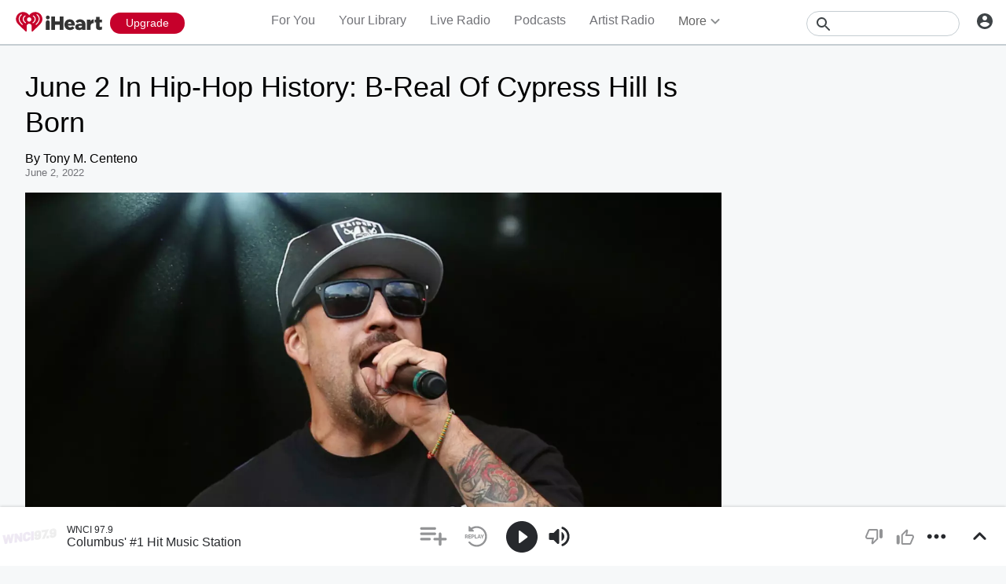

--- FILE ---
content_type: text/javascript
request_url: https://www.iheart.com/v12.0.0/2147adc/bundles/8898.www.js
body_size: 849
content:
"use strict";(this.__LOADABLE_LOADED_CHUNKS__=this.__LOADABLE_LOADED_CHUNKS__||[]).push([[8898],{32945:(e,t,i)=>{i.d(t,{Z:()=>b});var o=i(67357),r=i(29878);const n=(0,o.Z)("div",{target:"epxjvwg0"})(({tabletBackground:e,tabletBackgroundStyles:t,theme:i})=>({backgroundColor:t?i.colors.black.dark:"auto",height:"100%",width:"100%",[(0,r.Z)(i.mediaQueries.max.width[768])]:{display:e?"none":"block"},img:{objectFit:t?"cover":"inherit",opacity:t?"0.6":1,transitionTimingFunction:t?"cubic-bezier(0.7, 0, 0.3, 1)":"inherit"}}),""),a=(0,o.Z)("div",{target:"e17asfoc0"})(({theme:e})=>({background:"rgba(24, 24, 24, 0.7)",height:"100%",left:0,position:"absolute",top:0,width:"100%",[(0,r.Z)(e.mediaQueries.max.width[768])]:{height:e.dimensions.heroContentHeightTablet}}),"");var d=i(29840);const l=function({backgroundColor:e,backgroundImage:t,backgroundGradient:i,noMask:o,tabletBackground:r,tabletBackgroundStyles:l}){const s=i?{backgroundImage:i}:{backgroundColor:e},c=o?null:(0,d.tZ)(a,{});return(0,d.BX)(n,{style:s,tabletBackground:r,tabletBackgroundStyles:l,children:[i?null:t,c]})},s=(0,o.Z)("div",{target:"e81x02i0"})(({backgroundColor:e,theme:t})=>({backgroundColor:e||t.colors.gray.dark,height:t.dimensions.heroHeight,overflow:"hidden",transitionProperty:"background-color",width:"100%",[(0,r.Z)(t.mediaQueries.max.width[768])]:{height:t.dimensions.heroContentHeightTablet}}),"");var c=i(22314),h=i(85296),g=i(39697),m=i(30250),u=i(42339),k=i(96832);const b=function({backgroundColor:e,backgroundGradient:t,primaryBackground:i,tabletBackground:o,noMask:r=!0}){const[n,a]=(0,k.useState)(!1),b=(0,k.useCallback)(()=>a(!1),[a]),Z=(0,k.useCallback)(()=>a(!0),[a]);return(0,d.BX)(s,{backgroundColor:e,children:[i&&!n?(0,d.tZ)(l,{backgroundColor:e,backgroundGradient:t,backgroundImage:i,noMask:!0,tabletBackground:!!o,tabletBackgroundStyles:!1}):null,n?null:(0,d.tZ)(l,{backgroundColor:e,backgroundGradient:t,backgroundImage:o,noMask:r,tabletBackground:!!o,tabletBackgroundStyles:!0}),(0,d.tZ)(g.z,{maxWidths:[c.j.LARGE],children:([e])=>e?null:(0,d.tZ)(h.rO,{ccrpos:"2013",ContainerPrimitive:h.Nj,dimensions:m.N.HERO,onEmpty:b,onPopulated:Z,style:n?{}:{width:0},takeoverType:u.S.Hero})})]})}},26964:(e,t,i)=>{i.d(t,{Z:()=>d});var o=i(67357),r=i(29878);const n=(0,o.Z)("section",{target:"e1s371ol0"})(({darkBackground:e=!0,theme:t})=>({backgroundColor:e?t.colors.transparent.dark:"auto",color:t.colors.white.primary,flexDirection:"column",height:"100%",left:0,position:"absolute",top:0,width:"100%",[(0,r.Z)(t.mediaQueries.max.width[768])]:{height:t.dimensions.heroContentHeightTablet}}),"");var a=i(29840);function d(e){return(0,a.tZ)(n,{darkBackground:e.darkBackground,children:e.children})}},25730:(e,t,i)=>{i.d(t,{Z:()=>l});var o=i(67357),r=i(29878),n=i(42433);const a=(0,o.Z)(n.Z,{target:"e1vm4d30"})(({theme:e})=>({fontSize:"3.6rem",fontWeight:700,lineHeight:"initial",marginBottom:"0.5rem",marginRight:"0.5rem",minWidth:"15rem",[(0,r.Z)(e.mediaQueries.max.width[768])]:{fontSize:e.fonts.size[16],minWidth:"5rem"}}),"");var d=i(29840);const l=function({text:e,clamp:t=!1,clampLines:i=2}){return e?t?(0,d.tZ)(a,{lines:i,children:e}):(0,d.tZ)("span",{children:e}):null}},49658:(e,t,i)=>{i.d(t,{Z:()=>n});var o=i(67357),r=i(29878);const n=(0,o.Z)("div",{target:"e1naavlw0"})(({theme:e})=>({alignItems:"flex-start",alignSelf:"center",display:"flex",flexDirection:"column",marginLeft:"auto",marginTop:0,width:"50%",[(0,r.Z)(e.mediaQueries.max.width[370])]:{width:"55%"}}),"")},77685:(e,t,i)=>{i.d(t,{Z:()=>n});var o=i(67357),r=i(29878);const n=(0,o.Z)("div",{target:"e1if1wml0"})(({theme:e})=>({backgroundColor:e.colors.transparent.primary,color:e.colors.white.primary,display:"flex",flexDirection:"row",height:"100%",left:0,position:"absolute",top:0,width:"100%",[(0,r.Z)(e.mediaQueries.max.width[768])]:{height:e.dimensions.heroContentHeightTablet}}),"")},38449:(e,t,i)=>{i.d(t,{Z:()=>n});var o=i(67357),r=i(29878);const n=(0,o.Z)("section",{target:"e15tmyvd0"})(({theme:e})=>({height:e.dimensions.heroHeight,overflow:"hidden",position:"relative",transform:"translateZ(0)",transition:"top 0.2s ease-out",width:"100%",[(0,r.Z)(e.mediaQueries.max.width[768])]:{height:e.dimensions.heroHeightTablet,zIndex:2}}),"")},31179:(e,t,i)=>{i.d(t,{Z:()=>n});var o=i(67357),r=i(29878);const n=(0,o.Z)("h1",{target:"eljd1xl0"})(({theme:e})=>({alignItems:"center",display:"flex",flexDirection:"row",fontSize:"3.6rem",fontWeight:"bold",lineHeight:"4rem",marginBottom:"0.5rem",maxWidth:"calc(100% - 1rem)",[(0,r.Z)(e.mediaQueries.max.width[768])]:{fontSize:"1.6rem",lineHeight:"1.8rem",marginBottom:"0"},[(0,r.Z)(e.mediaQueries.max.width[370])]:{fontSize:"1.4rem"}}),"")}}]);
//# sourceMappingURL=8898.www.js.map

--- FILE ---
content_type: text/javascript
request_url: https://www.iheart.com/v12.0.0/2147adc/bundles/8831.www.js
body_size: 8060
content:
"use strict";(this.__LOADABLE_LOADED_CHUNKS__=this.__LOADABLE_LOADED_CHUNKS__||[]).push([[8831],{72533:(t,e,n)=>{n.d(e,{Z:()=>v});var i=n(17),r=n(79987),a=n(3400),s=n(39600),o=n(4338),l=n(3545),c=n(12859),p=n(96832),d=n(29840);class h extends p.PureComponent{constructor(...t){super(...t),this.asyncData=null,this.state={links:void 0},this.getInitialStateAsync=()=>{const{variety:t}=this.props,{artistId:e,ampUrl:n}=this.props;return(0,a.Z)((0,c.SF)({ampUrl:n,id:e})).then(e=>{const n=(0,l.r7)((0,i.Z)(e,["data","similarArtists"]));return n&&n[t]&&n[t].length?{links:n[t].slice(0,3).map(t=>({title:t.artistName,url:(0,o.Yy)(t.artistId,t.artistName)}))}:{}})},this.getTruncatedLinks=t=>{const{truncate:e}=this.props,n=[];let i=15;return t.forEach(t=>{const r=t.title.length;i+r+2<=e&&(i+=r+2,n.push(t))}),n}}componentDidMount(){this.asyncData=(0,s.Z)(this.getInitialStateAsync()),this.asyncData.then(t=>this.setState(t))}componentWillUnmount(){this.asyncData&&this.asyncData.cancel()}render(){const{links:t,translate:e,numberOfFeatures:n}=this.props,i=this.state.links||t;if(!i)return(0,d.tZ)("p",{});const a=this.getTruncatedLinks(i);return(0,d.tZ)("p",{children:e("Feat. {artistNames} and more",{artistNames:a.slice(0,n).map((t,e)=>(0,d.BX)("span",{children:[(0,d.tZ)(r.Z,{title:t.title,to:t.url,children:t.title}),e<a.length-1?", ":""]},t.title+t.url))})})}}h.defaultProps={truncate:1e3,variety:"TOP_HITS"};var u=n(1441),m=n(17692),g=n(32034),f=n(7228),y=n(16391);const v=(0,u.qC)((0,y.NC)("translate"),(0,m.connect)((0,g.zB)({ampUrl:f.h_})))(h)},50378:(t,e,n)=>{n.d(e,{Z:()=>f});var i=n(56643),r=n(67357),a=n(58801);const s=(0,r.Z)(a.Z,{target:"e1nvcegb0"})({name:"59ntg8",styles:"line-height:1em;margin-top:-.5em;position:absolute;right:1.5rem;top:50%"});var o=n(76056);const l=(0,r.Z)("div",{target:"eirbp3z0"})(({theme:t})=>({backgroundColor:t.colors.white.primary,border:`1px solid ${t.colors.gray[300]}`,fontSize:t.fonts.size.small,height:"3.7rem",lineHeight:"normal",outline:"none",padding:"0 1rem",borderRadius:"0.5rem",display:"block",position:"relative",verticalAlign:"top","p.default":{color:t.colors.gray[400]},"&:hover":{border:`1px solid darken(${t.colors.gray[300]}, 10)`},select:{appearance:"none",cursor:"pointer",height:"100%",left:"0",opacity:"0",position:"absolute",top:"0",width:"100%",zIndex:1},"&.short":{height:"3.2rem",lineHeight:"calc(3.2rem - 4px)"}}),"");function c(){return c=Object.assign?Object.assign.bind():function(t){for(var e=1;e<arguments.length;e++){var n=arguments[e];for(var i in n)({}).hasOwnProperty.call(n,i)&&(t[i]=n[i])}return t},c.apply(null,arguments)}const p=(0,r.Z)("p",{target:"e1nx0eb50"})(({theme:t})=>c({},t.mixins.ellipsis,{height:"3.7rem",left:"0",lineHeight:"calc(3.2rem - 4px)",maxWidth:"100%",padding:"0 1.5rem",paddingRight:"3rem",position:"absolute",top:"0"}),"");var d=n(34851),h=n(96832),u=n(29840);function m(t){try{return(0,d.Z)(t)}catch(e){return t}}class g extends h.Component{constructor(...t){super(...t),this.state={changed:!1,selectedOption:this.props.selectedOption},this.onChange=t=>{const e=t.target,n=this.getOptions()[e.selectedIndex];this.setState({changed:!0,selectedOption:n}),this.props.onChange&&this.props.onChange(n.value,n.title)},this.hasChanged=()=>this.state.changed,this.blur=()=>{this.innerSelectRef.blur()},this.getOptions=()=>this.props.options.map(t=>{if(!function(t){return(0,i.Z)(t)&&Object.keys(t).includes("value")&&Object.keys(t).includes("title")}(t))return{title:t,value:t};if(void 0===t.value)throw new Error(`Value for option ${t.title} cannot be undefined!`);return t})}UNSAFE_componentWillReceiveProps(t){t.selectedOption&&this.setState({selectedOption:null})}render(){const t=[""].concat(this.props.classes,this.props.className),e=this.state.selectedOption||this.props.selectedOption,n=this.getOptions(),i=["input-select"].concat(this.props.selectClasses);let r,a=0;const c=n.map((t,n)=>(e.title===t.title&&(a=n),(0,u.tZ)("option",{value:m(t.value),children:t.title},n)));return this.props.title&&(r=(0,u.tZ)("label",{htmlFor:this.props.name,style:{display:"block",marginBottom:"1rem"},children:this.props.title})),(0,u.BX)("div",{className:t.join(" "),css:this.props.selectStyles,"data-test":this.props.dataTest,children:[r,(0,u.BX)(l,{className:i.join(" "),children:[(0,u.tZ)(p,{className:this.state.changed?"":" default",children:n[a].title}),(0,u.tZ)("select",{className:this.props.inputClasses,"data-test":`${this.props.dataTest}-select`,name:this.props.name,onChange:this.onChange,ref:t=>{this.innerSelectRef=t},tabIndex:this.props.tabIndex,value:e?m(n[a].value):null,children:c}),(0,u.tZ)(s,{onClick:this.onChange})]}),(0,u.tZ)(o.Z,{children:this.props.errorMessage})]})}}g.defaultProps={classes:[],className:"",dataTest:void 0,inputClasses:"",name:"",options:[],selectStyles:{},tabIndex:void 0};const f=g},76056:(t,e,n)=>{n.d(e,{Z:()=>i});const i=(0,n(67357).Z)("div",{target:"ezxqs5i0"})(({theme:t,visible:e=!1})=>({alignItems:"center",justifyContent:"flex-start",display:e?"flex":"none",flexDirection:"row",color:"#A82700",fontSize:t.fonts.size[12],lineHeight:t.fonts.lineHeight[16],margin:"0.4rem 0 0.4rem","& svg":{marginRight:"0.4rem"}}),"")},68701:(t,e,n)=>{n.d(e,{Z:()=>i});const i=(0,n(67357).Z)("div",{target:"e1yb1beu0"})(({theme:t})=>({"&:hover":{"+ .image::after":{background:t.colors.transparent.dark},"+ span .image::after":{background:t.colors.transparent.dark}},".play":{borderColor:t.colors.white.primary,bottom:"30%",height:"40%",left:"30%",position:"absolute",width:"40%",zIndex:1,svg:{fill:t.colors.white.primary}}}),"")},9424:(t,e,n)=>{n.d(e,{Z:()=>Z});var i=n(35887),r=n(79987),a=n(43628),s=n(35721),o=n(26990),l=n(64516),c=n(24063),p=n(65352),d=n(16327),h=n(8653),u=n(96832),m=n(17692),g=n(29840);var f=n(32034),y=n(48729),v=n(62792),b=n(90366);const Z=(0,i.Z)((0,m.connect)((0,f.zB)({isAnonymous:b.Ld}),{deleteFromListenHistory:y.Vm,toggleStationSaved:y.nS,deleteRecByTypeAndId:v.P1}))(function({artist:t,deleteRecByTypeAndId:e,deleteFromListenHistory:n,followed:i,isAnonymous:f,recentlyPlayed:y,tileType:v,toggleStationSaved:b}){const{seedId:Z,seedType:w,stationId:O,name:S}=t,k=(0,m.useDispatch)(),x=(0,o.Z)(),I=(0,u.useCallback)(()=>{b(w,Z),f||k((0,d.j_)({title:x("Saved {name} to Your Library",{name:S}),icon:l.G.HeartFilled}))},[w,Z,S]),C=(0,u.useCallback)(()=>{b(w,Z),f||k((0,d.j_)({title:x("Removed {name} from Your Library",{name:S}),icon:l.G.Deleted}))},[w,Z,S]);return(0,g.tZ)(s.Z,{"data-test":"artist-tile-dropdown",children:(0,g.tZ)(c.v,{children:(0,g.BX)(c.v.List,{children:[(0,g.tZ)(a.Z,{shouldShow:!i,children:(0,g.tZ)(c.v.Item,{children:(0,g.tZ)(r.Z,{onClick:I,title:x("Follow Artist"),children:x("Follow Artist")},`save|${Z}`)})}),(0,g.tZ)(a.Z,{shouldShow:i,children:(0,g.tZ)(c.v.Item,{children:(0,g.tZ)(r.Z,{dataTest:"remove-artist",onClick:C,title:x("Remove Artist"),children:x("Remove Artist")},`remove|${Z}`)})}),(0,g.tZ)(a.Z,{shouldShow:v===p.q2.RECOMMENDATION,children:(0,g.tZ)(c.v.Item,{children:(0,g.tZ)(r.Z,{onClick:()=>{e(w,Z)},title:x("Not for Me"),children:x("Not for Me")},`notForMe|${Z}`)})}),(0,g.tZ)(a.Z,{shouldShow:y,children:(0,g.tZ)(c.v.Item,{children:(0,g.tZ)(r.Z,{onClick:()=>n({seedId:Z,stationId:O,stationType:h.bV.ARTIST}),title:x("Delete"),children:x("Delete")},`delete|${Z}`)})})]})})})})},10724:(t,e,n)=>{n.d(e,{Z:()=>w});const i="iHeart",r="@iHeartRadio",a=290638154,s="com.clearchannel.iheartradio.controller";var o=n(29192),l=n(39015),c=n(58028);const p=(t,e,n=!0)=>{const i=e||o.mT,r=(0,c.parse)(i,n);return r.host?r.protocol?i:`https:${i}`:(0,l.zt)(t,i)},d=({deeplink:t,image:e,noAltLink:n,pagePath:r,siteUrl:a})=>{const s=p(a,e),o=(0,l.zt)(a,"/v12.0.0/2147adc/bundles/opensearch.xml"),c=(0,l.zt)(a,r);return[...n||!t?[]:[{href:`android-app://com.clearchannel.iheartradio.controller/ihr/${t}`,rel:"alternate"},{href:`ios-app://290638154/ihr/${t}`,rel:"alternate"}],{href:o,rel:"search",title:i,type:"application/opensearchdescription+xml"},{href:"https://plus.google.com/+iHeartRadio",rel:"author"},{href:"https://plus.google.com/+iHeartRadio",rel:"publisher"},{href:c,rel:"canonical"},{href:s,rel:"image_src"}]};var h=n(56110);const u=t=>{var e;const{image:n=o.mT,urlEncodeImage:c=!0,description:d,metaDescription:u,legacyDeeplink:m,siteUrl:g,fbAppId:f,fbPages:y,pagePath:v,socialTitle:b,twitterCard:Z="summary",twitterImage:w,facebookImage:O,title:S,ogType:k,translate:x,omitTitleEnding:I}=t,C=p(g,n,c),T=(0,l.zt)(g,v),P=m?`ihr://${m}`:"",E=(0,h.c)(x),A=I?"":`| ${(0,l.YY)(x,"iHeart")}`,L=null===d?null:null!=(e=null==d?void 0:d.replace(/"/g,"'"))?e:"";return[{content:null===L?null:u||L||E,name:"description"},{content:f,property:"fb:app_id"},{content:y,property:"fb:pages"},...k?[{content:k,property:"og:type"}]:[],{content:C,name:"thumbnail"},{content:w||C,name:"twitter:image"},{content:O||C,property:"og:image"},...L?[{content:L,itemprop:"description"},{content:L,property:"og:description"},{content:L,name:"twitter:description"}]:[],{content:T,property:"og:url"},{content:T,name:"twitter:url"},{content:i,property:"og:site_name"},{content:i,name:"twitter:app:name:iphone"},{content:i,name:"twitter:app:name:ipad"},{content:i,name:"twitter:app:name:googleplay"},{content:i,name:"al:android:app_name"},{content:i,name:"al:ios:app_name"},{content:r,name:"twitter:creator"},{content:r,name:"twitter:site"},{content:Z,name:"twitter:card"},{content:"iheart.com",name:"twitter:domain"},{content:a,name:"twitter:app:id:iphone"},{content:a,name:"twitter:app:id:ipad"},{content:a,name:"al:ios:app_store_id"},{content:s,name:"twitter:app:id:googleplay"},{content:s,name:"al:android:package"},{content:`${S} ${A}`,itemprop:"name"},{content:`${b||S} ${A}`,property:"og:title"},{content:`${b||S} ${A}`,name:"twitter:title"},...P?[{content:P,name:"twitter:app:url:iphone"},{content:P,name:"twitter:app:url:ipad"},{content:P,name:"twitter:app:url:googleplay"},{content:P,property:"al:android:url"},{content:P,property:"al:ios:url"}]:[]]};var m=n(26990),g=n(27982),f=n(35922),y=n(7228),v=n(12771),b=n(17692),Z=n(29840);const w=({deeplink:t="",description:e,image:n,urlEncodeImage:i=!0,legacyDeeplink:r,noAltLink:a,ogType:s,omitTitleEnding:o,metaDescription:l,socialTitle:c,title:p,twitterCard:h="summary",twitterImage:w,facebookImage:O})=>{const S=(0,b.useSelector)(f.iJ),k=(0,b.useSelector)(f.hK),x=(0,b.useSelector)(g.Jz),I=(0,b.useSelector)(y.$2),C=(0,m.Z)();return(0,Z.tZ)(v.q,{encodeSpecialCharacters:i,link:d({deeplink:t,image:n,noAltLink:a,pagePath:x,siteUrl:I}),meta:u({description:e,fbAppId:S,fbPages:k,image:n,urlEncodeImage:i,legacyDeeplink:r,metaDescription:l,ogType:s,omitTitleEnding:o,pagePath:x,siteUrl:I,socialTitle:c,title:p,translate:C,twitterCard:h,twitterImage:w,facebookImage:O}),title:p})}},27155:(t,e,n)=>{n.d(e,{Z:()=>k});var i=n(35887),r=n(22674),a=n(36357),s=n(29840);function o(){return o=Object.assign?Object.assign.bind():function(t){for(var e=1;e<arguments.length;e++){var n=arguments[e];for(var i in n)({}).hasOwnProperty.call(n,i)&&(t[i]=n[i])}return t},o.apply(null,arguments)}var l=n(18337);function c(){return c=Object.assign?Object.assign.bind():function(t){for(var e=1;e<arguments.length;e++){var n=arguments[e];for(var i in n)({}).hasOwnProperty.call(n,i)&&(t[i]=n[i])}return t},c.apply(null,arguments)}var p=n(67286),d=n(17692),h=n(32034),u=n(82920),m=n(48637),g=n(28087),f=n(31620),y=n(51624),v=n(90366),b=n(69482),Z=n(6169);const w=(t,{stationType:e,seedId:n,stationId:i,playlistUserId:r,playlistId:a})=>(0,u.iG)(e)?(0,u.jX)(r,a)||n:i,O=(t,{playlistUserId:e,playlistId:n,stationType:i})=>(0,u.iG)(i)?(0,f.n1)(t,{playlistId:n,playlistUserId:e}):i,S=(0,h.zB)({allAccessPreview:m.im,canPlayAlbum:p.eU,canPlayMyMusic:p.nA,canPlayPlaylist:p.jw,canPlayPlaylistRadio:p.NO,canStartArtistRadio:p.MC,canStartSongRadio:p.Km,curated:f.o7,currentAlbumId:g.iU,currentAlbumTitle:g.dT,entitlements:p.HF,isMuted:y.rs,isTrialEligible:p.jc,profileId:v.v4,stationId:w,stationType:O,station:(t,e)=>{var n;const i=O(t,e),r=w(0,e);return null!=(n=(0,b.gs)(t,{id:r,type:i}))?n:{}},subscriptionType:p.fE}),k=(0,i.Z)(t=>e=>{const n=o({adsPlayer:(0,a.Z)()},e);return(0,s.tZ)(t,o({},n))},t=>e=>{const n=c({adsPlayerState:(0,l.Z)()},e);return(0,s.tZ)(t,c({},n))},(0,d.connect)(S,{toggleMute:Z.$t}))(r.Z)},25783:(t,e,n)=>{n.d(e,{Z:()=>m});var i=n(96832),r=n(59400),a=n(79987),s=n(70030),o=n(67357);const l=(0,o.Z)("p",{target:"eqxru840"})(({theme:t})=>({color:t.colors.gray[400],fontSize:t.fonts.size[16],marginBottom:"3rem"}),"");var c=n(29878);const p=(0,o.Z)("section",{target:"e1odsxr60"})(({fullWidth:t=!1,hasBorder:e=!0,hasExtraPadding:n=!0,hasMobileBottomLink:i=!1,suppressFirstOfType:r,theme:a})=>({borderTop:e?`1px solid ${a.colors.gray[300]}`:"none",padding:n?"3rem 0":"1.5rem 0",position:"relative",width:t?"100%":"initial",":first-of-type":r?{}:{borderTopWidth:"0",paddingTop:"0"},table:{tableLayout:"fixed",width:"100%"},[(0,c.Z)(a.mediaQueries.max.width[599])]:{paddingBottom:i?"6rem":"1rem"}}),"");var d=n(29840),h={name:"1q01m3q",styles:"margin:0 0 -2px 0"};class u extends i.Component{constructor(...t){super(...t),this.onHeaderClick=()=>(this.props.onHeaderClick&&"function"==typeof this.props.onHeaderClick&&this.props.onHeaderClick(),!0)}render(){const{as:t="h3",dataTest:e,hasBorder:n,hasExtraPadding:i,hasMobileBottomLink:o,suppressFirstOfType:c}=this.props;let u,m,{children:g}=this.props,f=null;return this.props.isEmpty&&this.props.emptyMessage&&this.props.appendEmpty?f=(0,d.tZ)("span",{children:this.props.emptyMessage}):this.props.isEmpty&&this.props.emptyMessage&&!this.props.appendEmpty&&(g=this.props.emptyMessage),this.props.header&&(u="string"==typeof this.props.header?this.props.url?(0,d.tZ)(s.Z,{as:t,children:(0,d.BX)(a.Z,{dataTest:"section-header",onClick:this.onHeaderClick,supressDeepLink:!0,to:this.props.url,children:[this.props.header," ",(0,d.tZ)(r.Z,{css:h})]})}):(0,d.tZ)(s.Z,{as:t,"data-test":"section-header",children:this.props.header}):this.props.header),this.props.subheader&&(m=(0,d.tZ)(l,{children:this.props.subheader})),this.props.isHidden?null:(0,d.BX)(p,{"data-test":e,fullWidth:this.props.fullWidth,hasBorder:n,hasExtraPadding:i,hasMobileBottomLink:o,suppressFirstOfType:c,children:[u,m,g,f]})}}u.defaultProps={appendEmpty:!1,emptyMessage:"",fullWidth:!1,hasBorder:!1,hasExtraPadding:!0,hasMobileBottomLink:!1,header:void 0,isEmpty:!1,isHidden:!1,onHeaderClick:void 0,subheader:"",suppressFirstOfType:!1,url:""};const m=u},24063:(t,e,n)=>{n.d(e,{v:()=>i.Z});var i=n(3331);n(77290)},56110:(t,e,n)=>{function i(t,e=!0,n=!0){return t(e&&n?"All your favorite music, podcasts, and radio stations available for free. Listen to thousands of live radio stations or create your own artist stations and playlists. Get the latest music and trending news, from your favorite artists and bands.":e?"Stream thousands of the best live radio stations and custom artist stations for FREE - all in one app.":n?"Stream thousands of the best live radio stations for FREE, plus unlimited music on demand - all in one app.":"Stream thousands of the best live radio stations for FREE - all in one app.")}n.d(e,{c:()=>i})},70030:(t,e,n)=>{n.d(e,{Z:()=>i});const i=(0,n(67357).Z)("h3",{target:"efo90df0"})(({hasBackLink:t,hasMobileBottomLink:e,noWrap:n,theme:i})=>({fontSize:i.fonts.size[22],fontWeight:"bold",lineHeight:i.fonts.lineHeight[24],overflow:n?"visible":"hidden",paddingBottom:"1.5rem",paddingLeft:t?"2rem":0,position:e?"initial":"relative",textOverflow:n?"inherit":"ellipsis",width:"100%",whiteSpace:n?"normal":"nowrap",a:{"&:hover":{textDecoration:"none"}}}),"")},59400:(t,e,n)=>{n.d(e,{Z:()=>o});var i=n(45524),r=n(29840);const a=["data-test","fill"];function s(){return s=Object.assign?Object.assign.bind():function(t){for(var e=1;e<arguments.length;e++){var n=arguments[e];for(var i in n)({}).hasOwnProperty.call(n,i)&&(t[i]=n[i])}return t},s.apply(null,arguments)}const o=function(t){let{"data-test":e,fill:n=i.ZP.colors.black.primary}=t,o=function(t,e){if(null==t)return{};var n={};for(var i in t)if({}.hasOwnProperty.call(t,i)){if(-1!==e.indexOf(i))continue;n[i]=t[i]}return n}(t,a);return(0,r.tZ)("svg",s({"data-test":e,fill:n,height:"18",viewBox:"0 0 7 12",width:"20",xmlns:"http://www.w3.org/2000/svg"},o,{children:(0,r.tZ)("path",{d:"M0.310078 0.710022C-0.0799219 1.10002 -0.0799219 1.73002 0.310078 2.12002L4.19008 6.00002L0.310078 9.88002C-0.0799219 10.27 -0.0799219 10.9 0.310078 11.29C0.700078 11.68 1.33008 11.68 1.72008 11.29L6.31008 6.70002C6.70008 6.31002 6.70008 5.68002 6.31008 5.29002L1.72008 0.700022C1.34008 0.320022 0.700078 0.320022 0.310078 0.710022Z"})}))}},58801:(t,e,n)=>{n.d(e,{Z:()=>s});var i=n(29840);const r=["data-test"];function a(){return a=Object.assign?Object.assign.bind():function(t){for(var e=1;e<arguments.length;e++){var n=arguments[e];for(var i in n)({}).hasOwnProperty.call(n,i)&&(t[i]=n[i])}return t},a.apply(null,arguments)}const s=function(t){let{"data-test":e}=t,n=function(t,e){if(null==t)return{};var n={};for(var i in t)if({}.hasOwnProperty.call(t,i)){if(-1!==e.indexOf(i))continue;n[i]=t[i]}return n}(t,r);return(0,i.tZ)("svg",a({"data-test":e,height:"15",viewBox:"0 0 320 512",width:"15",xmlns:"http://www.w3.org/2000/svg"},n,{children:(0,i.tZ)("path",{d:"M143 352.3L7 216.3c-9.4-9.4-9.4-24.6 0-33.9l22.6-22.6c9.4-9.4 24.6-9.4 33.9 0l96.4 96.4 96.4-96.4c9.4-9.4 24.6-9.4 33.9 0l22.6 22.6c9.4 9.4 9.4 24.6 0 33.9l-136 136c-9.2 9.4-24.4 9.4-33.8 0z"})}))}},39600:(t,e,n)=>{function i(){return i=Object.assign?Object.assign.bind():function(t){for(var e=1;e<arguments.length;e++){var n=arguments[e];for(var i in n)({}).hasOwnProperty.call(n,i)&&(t[i]=n[i])}return t},i.apply(null,arguments)}n.d(e,{Z:()=>r});const r=function(t){let e=!1;const n=new Promise((n,r)=>{Promise.resolve(t).then(t=>e?r({canceled:e}):n(t)).catch(t=>r(i({},t,{canceled:e})))});return n.cancel=()=>{e=!0},n}},17881:(t,e,n)=>{n.r(e),n.d(e,{default:()=>A});var i=n(17),r=n(39037),a=n(67357),s=n(29878);const o=(0,a.Z)("div",{target:"e1xvjitu0"})(({theme:t})=>({marginBottom:"1.5rem",width:"33.33%",[(0,s.Z)(t.mediaQueries.max.width[640])]:{width:"100%"}}),"");var l=n(9424),c=n(72533),p=n(10724),d=n(26990),h=n(98476),u=n(12771),m=n(65352),g=n(39015),f=n(17692),y=n(29840);const v=function(){const t=(0,f.useSelector)(h.pU),e=(0,d.Z)(),n=t.title.toLowerCase(),i=(0,g.YY)(e,t.id===m.Nb?"artist radio station,artist music station,music from top artists,music from top music artists":`${n} artists,top ${n} artists,best ${n} artists,listen to ${n} artists`),r=t.id===m.Nb?e("Artist Radio gives you the power to create custom stations from your favorite songs, albums or musical artists. Listen for free on iHeart!"):e("Create a personalized custom music station from thousands of {name} artists you love, only on iHeart!",{name:t.title}),a=t.id===m.Nb?e("Create Custom Radio Stations on Artist Radio!"):e("Listen to the Best {name} Music for Free on iHeart",{name:t.title});return(0,y.BX)(y.HY,{children:[(0,y.tZ)(p.Z,{description:r,metaDescription:r,ogType:"website",title:a}),(0,y.tZ)(u.q,{meta:[{content:i,name:"keywords"}]})]})};var b=n(79987),Z=n(84631),w=n(27155),O=n(68701),S=n(14646),k=n(8447),x=n(25783),I=n(50378),C=n(32158),T=n(97545);const P=(0,k.Z)(w.Z);var E={name:"4bgdod",styles:"display:block;position:relative"};const A=function({currentPath:t,favoriteStations:e,genre:n,genres:a,navigate:s,recs:p,supportsSocialConnect:h}){const u=(0,d.Z)(),g={supportsConnect:h,url:t};return p.length?(0,y.BX)(y.HY,{children:[(0,y.tZ)(v,{}),(0,y.BX)(Z.ZP,{dataTest:Z.n3.ArtistDirectory,social:g,title:u("Create Artist Radio Stations"),children:[(0,y.tZ)(o,{"data-test":"custom-directory-search-box",children:(0,y.tZ)(I.Z,{name:"genre",onChange:t=>s({path:t}),options:a,selectClasses:"short",selectedOption:n,tabindex:2})}),(0,y.tZ)(x.Z,{as:"h2",header:u("Popular {genre} Artists",{genre:n.id===m.Nb?"":n.title}),children:(0,y.tZ)(T.Z,{tilesInRow:3,children:p.map(t=>{const{name:a,url:s,seedType:o,seedId:p,imgWidth:d}=t,h=e.filter(t=>(0,i.Z)(t,"seedId")===p),u=(0,y.tZ)(c.Z,{artistId:p,numberOfFeatures:1},`featuring${p}`);return(0,y.tZ)(C.Z,{dropdown:(0,y.tZ)(l.Z,{artist:t,followed:!!h.length},`artist-${p}`),isRoundImage:!0,subTitle:u,title:a,url:s,children:(0,y.BX)(b.Z,{css:E,to:s,children:[(0,y.tZ)(O.Z,{"data-test":"play-button-container",children:(0,y.tZ)(P,{artistName:a,className:"play",deferPlay:!!s,playedFrom:n.id===m.Nb?S.Z.DIR_CUSTOM_MAIN_FEATURED_ARTISTS:S.Z.DIR_CUSTOM_FILTERED,seedId:p,stationId:p,stationType:o})}),(0,y.tZ)(r.Z,{alt:a,aspectRatio:1,height:d,id:p,type:o,width:d})]})},p)})})})]})]}):null}},85331:(t,e,n)=>{var i=Object.assign||function(t){for(var e=1;e<arguments.length;e++){var n=arguments[e];for(var i in n)Object.prototype.hasOwnProperty.call(n,i)&&(t[i]=n[i])}return t},r=function(){function t(t,e){for(var n=0;n<e.length;n++){var i=e[n];i.enumerable=i.enumerable||!1,i.configurable=!0,"value"in i&&(i.writable=!0),Object.defineProperty(t,i.key,i)}}return function(e,n,i){return n&&t(e.prototype,n),i&&t(e,i),e}}(),a=n(96832),s=c(a),o=c(n(7862)),l=c(n(51838));function c(t){return t&&t.__esModule?t:{default:t}}var p={title:/<title>.*<\/title>/gi,desc:/<desc>.*<\/desc>/gi,comment:/<!--.*-->/gi,defs:/<defs>.*<\/defs>/gi,width:/ +width="\d+(\.\d+)?(px)?"/gi,height:/ +height="\d+(\.\d+)?(px)?"/gi,fill:/ +fill="(none|#[0-9a-f]+)"/gi,sketchMSShapeGroup:/ +sketch:type="MSShapeGroup"/gi,sketchMSPage:/ +sketch:type="MSPage"/gi,sketchMSLayerGroup:/ +sketch:type="MSLayerGroup"/gi},d=function(t){function e(){return function(t,e){if(!(t instanceof e))throw new TypeError("Cannot call a class as a function")}(this,e),function(t,e){if(!t)throw new ReferenceError("this hasn't been initialised - super() hasn't been called");return!e||"object"!=typeof e&&"function"!=typeof e?t:e}(this,(e.__proto__||Object.getPrototypeOf(e)).apply(this,arguments))}return function(t,e){if("function"!=typeof e&&null!==e)throw new TypeError("Super expression must either be null or a function, not "+typeof e);t.prototype=Object.create(e&&e.prototype,{constructor:{value:t,enumerable:!1,writable:!0,configurable:!0}}),e&&(Object.setPrototypeOf?Object.setPrototypeOf(t,e):t.__proto__=e)}(e,t),r(e,[{key:"render",value:function(){var t=this.props,n=t.className,r=t.component,a=t.svg,o=t.fill,c=t.width,d=t.accessibilityLabel,h=t.accessibilityDesc,u=t.classSuffix,m=t.cleanupExceptions,g=function(t,e){var n={};for(var i in t)e.indexOf(i)>=0||Object.prototype.hasOwnProperty.call(t,i)&&(n[i]=t[i]);return n}(t,["className","component","svg","fill","width","accessibilityLabel","accessibilityDesc","classSuffix","cleanupExceptions"]),f=this.props,y=f.cleanup,v=f.height;(!0===y||0===y.length&&m.length>0)&&(y=Object.keys(p)),y=y.filter(function(t){return!(m.indexOf(t)>-1)}),c&&void 0===v&&(v=c),delete g.cleanup,delete g.height;var b,Z,w,O=(0,l.default)((w=n,(Z=n)in(b={SVGInline:!0,"SVGInline--cleaned":y.length})?Object.defineProperty(b,Z,{value:w,enumerable:!0,configurable:!0,writable:!0}):b[Z]=w,b)),S=O.split(" ").join(u+" ")+u,k=e.cleanupSvg(a,y).replace(/<svg/,'<svg class="'+S+'"'+(o?' fill="'+o+'"':"")+(c||v?' style="'+(c?"width: "+c+";":"")+(v?"height: "+v+";":"")+'"':"")),x=void 0;if(h){var I=(x=/<svg(.|\n|\r\n)*?>/.exec(k)).index+x[0].length;k=k.substr(0,I)+"<desc>"+h+"</desc>"+k.substr(I)}if(d){var C=(x=x||/<svg(.|\n|\r\n)*?>/.exec(k)).index+x[0].length-1,T="SVGInline-"+e.idCount+++"-title";k=k.substr(0,C)+' role="img" aria-labelledby="'+T+'"'+k.substr(C,1)+'<title id="'+T+'">'+d+"</title>"+k.substr(C+1)}return s.default.createElement(r,i({},g,{className:O,dangerouslySetInnerHTML:{__html:k}}))}}]),e}(a.Component);d.propTypes={className:o.default.string,classSuffix:o.default.string,component:o.default.oneOfType([o.default.string,o.default.func]),svg:o.default.string.isRequired,fill:o.default.string,cleanup:o.default.oneOfType([o.default.bool,o.default.array]),cleanupExceptions:o.default.array,width:o.default.string,height:o.default.string,accessibilityLabel:o.default.string,accessibilityDesc:o.default.string},d.defaultProps={component:"span",classSuffix:"-svg",cleanup:[],cleanupExceptions:[]},d.idCount=0,d.cleanupSvg=function(t){var e=arguments.length>1&&void 0!==arguments[1]?arguments[1]:[];return Object.keys(p).filter(function(t){return e.indexOf(t)>-1}).reduce(function(t,e){return t.replace(p[e],"")},t).trim()},e.Z=d}}]);
//# sourceMappingURL=ArtistDirectory.www.js.map

--- FILE ---
content_type: text/javascript
request_url: https://www.iheart.com/v12.0.0/2147adc/bundles/5268.www.js
body_size: -291
content:
"use strict";(this.__LOADABLE_LOADED_CHUNKS__=this.__LOADABLE_LOADED_CHUNKS__||[]).push([[5268],{9288:(s,t,e)=>{e.r(t),e.d(t,{default:()=>h});var r=e(4536),n=e(66010),o=e(96832),_=e(29840);class c extends o.Component{componentDidMount(){const{path:s,setSearchQuery:t,searchQueryFromQS:e,openSearch:r}=this.props;"/search/"===s&&(t({query:e}),r())}render(){const{isAnonymous:s}=this.props;return s?(0,_.tZ)(n.Z,{}):(0,_.tZ)(r.Z,{})}}const h=c}}]);
//# sourceMappingURL=Home.www.js.map